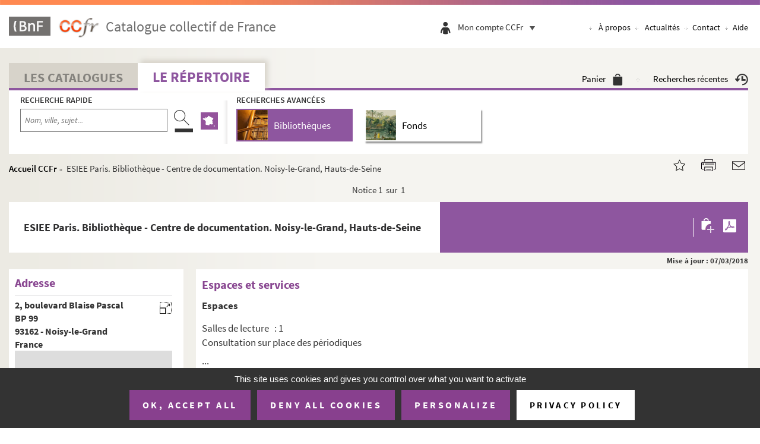

--- FILE ---
content_type: text/html;charset=UTF-8
request_url: https://ccfr.bnf.fr/portailccfr/ark:/16871/00213732
body_size: 13283
content:
<!-- header : jsp/public/header.jsp -->
<!DOCTYPE html>
<html xmlns="http://www.w3.org/1999/xhtml" lang="fr" dir="ltr">
<head>

    <meta http-equiv="X-UA-Compatible" content="IE=edge" />

    <script>
	var title_institution ='ESIEE Paris.  Bibliothèque - Centre de documentation. Noisy-le-Grand, Hauts-de-Seine | Bibliothèques | Catalogue collectif de France (CCFr)'
		window.headPrefix="";
		window.headTitle = title_institution;
</script>


<title>ESIEE Paris.  Bibliothèque - Centre de documentation. Noisy-le-Grand, Hauts-de-Seine | Bibliothèques | Catalogue collectif de France (CCFr)</title>
<link rel="canonical" href="https://ccfr.bnf.fr/portailccfr/ark:/16871/00213732"/>
<meta name="DC.title" lang="fr" content="ESIEE Paris.  Bibliothèque - Centre de documentation. Noisy-le-Grand, Hauts-de-Seine"/>
<meta name="description" content="ESIEE Paris.  Bibliothèque - Centre de documentation. Noisy-le-Grand, Hauts-de-Seine | La bibliothèque d’ESIEE Paris possède un fonds documentaire recouvrant l’ensemble des domaines d’enseignement de l’école 

Thèmes principaux : 
Informatique et télécommunications 
Ingénierie des systèmes
Santé, énergie et environnement
Management de la technologie

Mots-clés : 
Systèmes d’information
Informatique
Génie industriel
Systèmes embarqués
Bio-technologies
Bio-industries
Systèmes électroniques
Télécommunications 
Réseaux
Energies renouvelables 
Eco-innovations
Sciences biologiques et médicales
Gestion d’entreprise 
Management 
Santé"/>
<meta name="DC.description" content="ESIEE Paris.  Bibliothèque - Centre de documentation. Noisy-le-Grand, Hauts-de-Seine | La bibliothèque d’ESIEE Paris possède un fonds documentaire recouvrant l’ensemble des domaines d’enseignement de l’école 

Thèmes principaux : 
Informatique et télécommunications 
Ingénierie des systèmes
Santé, énergie et environnement
Management de la technologie

Mots-clés : 
Systèmes d’information
Informatique
Génie industriel
Systèmes embarqués
Bio-technologies
Bio-industries
Systèmes électroniques
Télécommunications 
Réseaux
Energies renouvelables 
Eco-innovations
Sciences biologiques et médicales
Gestion d’entreprise 
Management 
Santé"/>
<meta name="keywords" content='institution, patrimoine, documentaire, catalogue, collectif, France, ccfr, rnbfd, bnf, bmr, ESIEE Paris.  Bibliothèque - Centre de documentation. Noisy-le-Grand, Hauts-de-Seine'/>
<meta id="myViewport" name="viewport" content="width=device-width, initial-scale=1.0">

    <meta http-equiv="Pragma" content="no-cache" />
<meta http-equiv="Cache-Control" content="no-cache" />
<meta http-equiv="Expires" content="0" />
<base href="https://ccfr.bnf.fr/portailccfr/"/><link rel="stylesheet" href="bootstrap-3.2.0/css/bootstrap.min.css" type="text/css" />
    <link rel="stylesheet" href="https://code.jquery.com/ui/1.11.2/themes/smoothness/jquery-ui.css">
    <style>
        :root {
            --main-bg-color: #00ae8d;
            --main-bt-color: #ffab4c;
            /*     --main-bg-color: #21618c;
                --main-bt-color: #21618c; */
            --main-se-color: #99999a;
        }
    </style>
        <link rel="stylesheet" type="text/css" href="css/public/ccfr/jquery.mCustomScrollbar.css" /><link rel="stylesheet" type="text/css" href="css/jquery-ui-themes-1.11.0/themes/smoothness/jquery-ui.min.css" /><link rel="stylesheet" type="text/css" href="css/jquery/jquery-confirm/jquery-confirm.min.css" /><link rel="stylesheet" type="text/css" href="css/fontawesome/css/font-awesome.min.css" /><link rel="stylesheet" type="text/css" href="css/jquery/daterangepicker/daterangepicker.css" /><link rel="stylesheet" type="text/css" href="css/override.css" /><link rel="stylesheet" type="text/css" href="css/jquery/jquery-confirm/jquery-confirm.min.css" /><link rel="stylesheet" type="text/css" href="css/jquery-ui-themes-1.11.0/themes/smoothness/jquery-ui.min.css" /><link rel="stylesheet" type="text/css" href="css/jquery/jquery-confirm/jquery-confirm.min.css" /><link rel="stylesheet" type="text/css" href="css/fontawesome/css/font-awesome.min.css" /><link rel="stylesheet" type="text/css" href="css/jquery/daterangepicker/daterangepicker.css" /><link rel="stylesheet" type="text/css" href="css/override.css" /><link rel="stylesheet" type="text/css" href="css/override.css" /><link rel="stylesheet" type="text/css" href="css/jquery-ui-themes-1.11.0/themes/smoothness/jquery-ui.min.css" /><link rel="stylesheet" type="text/css" href="css/jquery/jquery-confirm/jquery-confirm.min.css" /><link rel="stylesheet" type="text/css" href="css/fontawesome/css/font-awesome.min.css" /><link rel="stylesheet" type="text/css" href="css/jquery/daterangepicker/daterangepicker.css" /><link rel="stylesheet" type="text/css" href="css/override.css" /><link rel="stylesheet" type="text/css" href="css/public/ccfr/tipso.min.css" /><link rel="stylesheet" type="text/css" href="css/jquery-ui-themes-1.11.0/themes/smoothness/jquery-ui.min.css" /><link rel="stylesheet" type="text/css" href="css/jquery/jquery-confirm/jquery-confirm.min.css" /><link rel="stylesheet" type="text/css" href="css/fontawesome/css/font-awesome.min.css" /><link rel="stylesheet" type="text/css" href="css/jquery/daterangepicker/daterangepicker.css" /><link rel="stylesheet" type="text/css" href="css/override.css" /><link href="css/public/ccfr/style.css" rel="stylesheet" type="text/css"/>
    <link href="css/public/ccfr/header.css" rel="stylesheet" type="text/css"/>
    <link rel="shortcut icon" href="icons/css/public/ccfr/images/favicon.ico" />
    <link href="css/public/ccfr/cookie.css" rel="stylesheet" type="text/css"/>
    <link rel="stylesheet" type="text/css" href="css/vendors/tarteaucitron/tarteaucitron.css" /><link rel="stylesheet" type="text/css" href="css/jquery-ui-themes-1.11.0/themes/smoothness/jquery-ui.min.css" /><link rel="stylesheet" type="text/css" href="css/jquery/jquery-confirm/jquery-confirm.min.css" /><link rel="stylesheet" type="text/css" href="css/fontawesome/css/font-awesome.min.css" /><link rel="stylesheet" type="text/css" href="css/jquery/daterangepicker/daterangepicker.css" /><link rel="stylesheet" type="text/css" href="css/override.css" /><link rel="stylesheet" type="text/css" href="css/cookies/cookies.css" /><link rel="stylesheet" type="text/css" href="css/jquery-ui-themes-1.11.0/themes/smoothness/jquery-ui.min.css" /><link rel="stylesheet" type="text/css" href="css/jquery/jquery-confirm/jquery-confirm.min.css" /><link rel="stylesheet" type="text/css" href="css/fontawesome/css/font-awesome.min.css" /><link rel="stylesheet" type="text/css" href="css/jquery/daterangepicker/daterangepicker.css" /><link rel="stylesheet" type="text/css" href="css/override.css" /><script src="script/messages_fr.js" type="text/javascript"></script>
<script src="script/jquery/jquery-1.10.2.min.js" type="text/javascript"></script>
<script src="script/jquery/jquery-ui-1.11.0.min.js" type="text/javascript"></script>
<script src="script/jquery/jquery-confirm/jquery-confirm.js" type="text/javascript"></script>
<script src="script/jquery/daterangepicker/moment.min.js" type="text/javascript"></script>
<script src="script/jquery/daterangepicker/daterangepicker.js" type="text/javascript"></script>
<script src="script/base.js" type="text/javascript"></script>
<script src="script/FloraUtils.js" type="text/javascript"></script>
<script src="script/system.js" type="text/javascript"></script>
<script src="script/form.js" type="text/javascript"></script>
<script src="script/input.js" type="text/javascript"></script>
<script src="script/ctrl.js" type="text/javascript"></script>
<script src="script/tools.js" type="text/javascript"></script>
<script src="script/xml.js" type="text/javascript"></script>
<script src="script/inputwidget.js" type="text/javascript"></script>
<script src="script/MessageBox.js" type="text/javascript"></script>
<script src="script/DatePicker.js" type="text/javascript"></script>
<script type="text/javascript">var sysIsUTF8 = true;</script>
<script src="script/public/public.js" type="text/javascript"></script>
<script src="script/search_cache.js" type="text/javascript"></script>
<script src="https://code.jquery.com/ui/1.11.2/jquery-ui.js"></script>
    <script src="script/public/ccfr/bootstrap.min.js" type="text/javascript"></script>
<script src="script/public/ccfr/jquery.placeholder.min.js" type="text/javascript"></script>
<script src="script/public/ccfr/tipso.min.js" type="text/javascript"></script>
<script src="script/public/ccfr/jquery.mCustomScrollbar.concat.min.js" type="text/javascript"></script>
<script src="script/public/ccfr/jquery.dotdotdot.min.js" type="text/javascript"></script>
<script src="script/public/ccfr/script.js" type="text/javascript"></script>
<script src="script/public/ccfr/init.js" type="text/javascript"></script>
<script src="script/public/ccfr/checkAll.js" type="text/javascript"></script>
<script src="script/public/ccfr/resize.js" type="text/javascript"></script>
<script src="script/vendors/tarteaucitron/tarteaucitron.js" type="text/javascript"></script>
<script src="script/cookies/CookiesManager.js" type="text/javascript"></script>
<!--[if IE 9]>
        <script src="script/public/ccfr/placeholders.min.js" type="text/javascript"></script>
<![endif]-->

    <script type="text/javascript">


        // Avoid Jquery conflicts
        var $jq = jQuery;
        var currentURI = window.location.href;
        window.indisponible = '';
        function sysGetAppRoot()
        {
            return "https://ccfr.bnf.fr/portailccfr";
        }
        function sysGetExtAppRoot()
        {
            return "";
        }
        function getRecordId()
        {
            return "rnbcd:INSTITUTION:13732";
        }
        var sysIsUTF8 = true;
        $(document).ready(function(){
            $("#frmLogin").submit(function(){
                var success = true;
                var code = $("#frmLogin input[name='code']").val();
                var password = $("#frmLogin input[name='password']").val();
                if(code.trim() === "") {
                    $("#frmLogin input[name='code']").addClass("form-input-error");
                    success = false;
                }
                if(password.trim() === "") {
                    $("#frmLogin input[name='password']").addClass("form-input-error");
                    success = false;
                }
                return success;
            });
            $("#frmLogin input[name='code'], #frmLogin input[name='password']").keyup(function(){
                if($(this).hasClass("form-input-error")) {
                    if($(this).val().trim() != "") {
                        $(this).removeClass("form-input-error");
                    }
                }
            });
            $("#frmLogin input").bind('keypress', function(e){
                var code = e.keyCode || e.which;
                if(code == 13) { //Enter keycode
                    $("#frmLogin").submit();
                }
            });
            $("#display-name-loggin, .espace-perso .espace").click(function(){
                $(".user-menubar-content").toggle();
                if ( $(".user-menubar-content").is(':visible') ) {
                    $("#open-user-menubar").hide();
                    $("#close-user-menubar").show();
                    $("#display-name-loggin").attr("aria-expanded","true");
                } else {
                    $("#open-user-menubar").show();
                    $("#close-user-menubar").hide();
                    $("#display-name-loggin").attr("aria-expanded","false");
                }
            });
        });

        CookiesManager.init({
            privacyUrl: "jsp/public/index.jsp?action=public_a_propos&subMenuId=cookieDoc",
            orientation: "bottom",
            manageCookie: true,
            managePosition: 'BottomLeft',
            services: {
                xiti: {
                    xtsite: '18798',
                    xtn2:'34'
                }
            }
        });
    </script>
</head>
    <body>

<!-- Cookies bandeau -->
<header id="header" role="banner" class="header">
    <img src="icons/css/public/ccfr/images/border_header.jpg" alt="" class="borderHeader"/>
    <div class="menu-tetiere">
        <div class="container">
            <div class="row">
                <div class="logo">
                    <div class="logo-navigation">
                        <a href="http://www.bnf.fr">
                            <img alt='BNF' class="bnf_logo_header" src="icons/css/public/ccfr/images/logo_header_1.png" />
                        </a>
                        <a href="https://ccfr.bnf.fr/portailccfr/jsp/public/index.jsp" class="logo_ccfr">
                            <img alt="CCFr (Aller à l'accueil)" class="ccfr_logo_header"  src="icons/css/public/ccfr/images/logo_ccfr.png" />
                        </a>
                    </div>

                    <span>
                           Catalogue collectif de France</span>
                    </div>

                <div style="float: right;clear: right;">
                    <div class="connexion">
                        <ul class="list" style="padding-inline-start: 0px;">
                            <li class="personal-account"><a href="https://ccfr.bnf.fr/portailccfr/jsp/public/index.jsp?action=public_historique" >
                                    <img class="icon_recherches" src="icons/css/public/ccfr/images/icon_recherches.png" alt="recherche"/>
                                </a>
                            </li>
                            <li class="personal-account"><a href="jsp/public/index.jsp?action=public_basket">
                                <img class="icon_panier" src="icons/css/public/ccfr/images/icon_panier.png" alt="panier" />
                            </a>
                            </li>
                            <li>
                                <div class="espace-perso">
                                    <img class="espace" src="icons/css/public/ccfr/images/icon_espace.png" alt="espace personnel" />
                                    <!--                             <img class="separateur" src="icons/css/public/ccfr/images/separateur.png" alt=""> -->
                                    <div class="text" title="Mon compte CCFr" >
                                        <button id="display-name-loggin" class="noselect button-like-link" aria-expanded="false">
                                            Mon compte CCFr<div class="btn-toggle-menubar">
                                                <img id="open-user-menubar" src="icons/css/public/ccfr/images/icon_chevron.png" alt="">
                                                <img id="close-user-menubar" src="icons/css/public/ccfr/images/icon-close-menu.png" alt="">
                                            </div>
                                        </button>
                                    </div>
                                    <form method="post" action="servlet/LoginServlet" target="_parent" name="frmLogin" id="frmLogin">
                                        <!-- Input hidden -->
                                        <input type="hidden" name="success" value="jsp/public/index.jsp" />
                                        <input type="hidden" name="failure" value="jsp/public/index.jsp?action=jsp/public/error/error_login.jsp" />
                                        <input name="record" value="" type="hidden">
                                        <input name="docflowFilePath" value="" type="hidden">
                                        <input name="docflowRecordId" value="" type="hidden">
                                        <input name="userRep" value="" type="hidden">
                                        <input name="version" value="1" type="hidden">
                                        <input name="borrower" value="Professionnel" type="hidden">
        
                                        <div class="user-menu" id="display-user-menu">
                                            <!-- User is not logged -->
                                            <div class="user-menubar-content" style="left: -35px;">
                                                <div style="position: relative;">
                                                    <label for="code-login">Code</label>
                                                    <input id="code-login" class="search-element clearable" type="text" autocomplete="username" placeholder="Code" name="code">
                                                    <label for="code-pwd">Mot de passe</label>
                                                    <input id="code-pwd" class="search-element clearable" type="password" autocomplete="current-password" placeholder="Mot de passe" name="password">
                                                    <div class="user-menu-bottom">
                                                        <a class="user-btn-connexion" onclick="$('#frmLogin').submit()">
                                                            Se connecter
                                                        </a>
                                                        <a class="user-mdp-oublie" href="https://ccfr.bnf.fr/portailccfr/jsp/public/index.jsp?action=public_get_my_password">
                                                            Mot de passe oublié ?
                                                        </a>
                                                        <a class="user-creer-compte" href="https://ccfr.bnf.fr/portailccfr/jsp/public/index.jsp?action=public_create_user_account">
                                                            Créer un compte
                                                        </a>
                                                    </div>
                                                </div>
                                            </div>
                                            </div>
                                    </form>
        
                                    <div class="espace-perso-layer">
                                        <a>Mon compte CCFr</a>
                                    </div>
                                </div>
                            </li>
                        </ul>
                    </div>
                    <nav class="nav-acces hidden-nav visible-liste" aria-label="Navigation principale">
                        <ul class="list">
                            <li>
                                <a class="mAPropos" href="https://ccfr.bnf.fr/portailccfr/jsp/public/index.jsp?action=public_a_propos"
                                   title="Connaître le CCFR"
                                >
                                    À propos</a>
                            </li>
                            <li>
                                <a class="mActualites" href="https://ccfr.bnf.fr/portailccfr/jsp/public/index.jsp?action=public_actualites"
                                   title="Actualités du CCFR"
                                >Actualités</a>
                            </li>
                            <li><a class="mContact" href="https://ccfr.bnf.fr/portailccfr/jsp/public/index.jsp?action=public_contact"
                                   title="Contacter l'équipe du CCFR"
                            >Contact</a></li>
                            <li><a class="mAide" href="https://ccfr.bnf.fr/portailccfr/jsp/public/index.jsp?action=public_aide" title="Aide en ligne du CCFR"
                            >Aide</a></li>
                        </ul>
                    </nav>
                    <nav class="nav-acces visible-nav" style="position: relative" aria-label="Navigation principale">
                        <button class="button-like-link" aria-expanded="false">
                            <img id="open-menu-header" src="icons/css/public/ccfr/images/icon_menu_mobile.png" alt="menu" style="display: inline;" >
                            <img id="close-menu-header" style="display: none;" src="icons/css/public/ccfr/images/icon_close_menu_mobile.png" alt="menu" >
                        </button>
                        <ul id="menu-header">
                            <li><a class="mAPropos"  href="https://ccfr.bnf.fr/portailccfr/jsp/public/index.jsp?action=public_a_propos" >À propos</a></li>
                            <li><a class="mActualites" href="https://ccfr.bnf.fr/portailccfr/jsp/public/index.jsp?action=public_actualites" >Actualités</a></li>
                            <li><a class="mContact" href="https://ccfr.bnf.fr/portailccfr/jsp/public/index.jsp?action=public_contact" >Contact</a></li>
                            <li><a class="mAide">Aide</a></li>
                        </ul>
                    </nav>
                </div>
            </div>
        </div>
    </div>
</header>
<!-- fin header : jsp/public/header.jsp -->
             
             
             
             <script>
       window._favoriteRecordId='rnbcd:INSTITUTION:13732';
    </script>
	<!-- template jsp/tools/autocomplete.jspf -->

<style>
.ui-autocomplete {
   max-height: 150px;
   overflow-y: auto;
   /* prevent horizontal scrollbar */
   overflow-x: hidden;
}
/* IE 6 doesn't support max-height
* we use height instead, but this forces the menu to always be this tall
*/
* html .ui-autocomplete {
   height: 150px;
}
</style>

<script>
	var AUTOCOMPLETE_DEBUG       = ("false" == "true");
	var AUTOCOMPLETE_DELAY       =   750;
	var AUTOCOMPLETE_MAX_MATCHES =   30;
	var AUTOCOMPLETE_MIN_LENGTH  =   2;
	   
	if ( !inputCtrlValMini(AUTOCOMPLETE_DELAY, false, 750, "")) {
	   AUTOCOMPLETE_DELAY = 750;
	}
	   
	if ( !inputCtrlValMini(AUTOCOMPLETE_MAX_MATCHES, false, 5, "")) {
	   AUTOCOMPLETE_MAX_MATCHES = 5;
	}
	
	if ( !inputCtrlValMini(AUTOCOMPLETE_MIN_LENGTH, false, 2, "")) {
	   AUTOCOMPLETE_MIN_LENGTH = 2;
	}
</script>

<script src="script/autocomplete/autocomplete.js" type="text/javascript"></script>
<!-- /template jsp/tools/autocomplete.jspf -->
<form name='sysActionForm' method='post' action='tobedefined' style='display:none'>
<input type="hidden" name="sysActionFormHidden"/>
</form>
<div id='sysModalPopup' class='sysModalPopup'>
</div>
<link href="css/public/ccfr/style.css" rel="stylesheet" type="text/css"/>
<link href="css/public/ccfr/page.css" rel="stylesheet" type="text/css"/>
<script>
    function addParamCarto() {
        var carto = $("<input>").attr("type", "hidden").attr("name", "carto").val("true");
        $("#RNBCD_GLOBALE").append($(carto));
    }
</script>

<div class="entete-onglet">
    <div id="content" class="container">
        <div class="row">
            <div class="col-md-12">
                <div class="navigation">
                    <div class="onglet-nonActive"><a
                            href="https://ccfr.bnf.fr/portailccfr/jsp/public/index.jsp?action=public_formsearch_catalogue">Les
                        catalogues</a></div>
                    <div class="onglet-active repertoire"><a
                            href="https://ccfr.bnf.fr/portailccfr/jsp/public/index.jsp?action=public_formsearch_repertoire">Le
                        Répertoire</a></div>
                    <div class="personal-account">
                        <a href="jsp/public/index.jsp?action=public_basket"
                           title="Voir le panier">Panier<img
                                src="icons/css/public/ccfr/images/icon_panier.png" alt="Voir le panier"/></a>
                        <img class="separateur" src="icons/css/public/ccfr/images/separateur.png" alt=""/>
                        <a href="https://ccfr.bnf.fr/portailccfr/jsp/public/index.jsp?action=public_historique"
                           title="Recherches récentes"
                           alt="Recherches récentes">Recherches récentes<img
                                src="icons/css/public/ccfr/images/icon_recherches.png" alt="Recherches récentes"/></a>
                    </div>
                </div>
                <br class="quitter"/>
            </div>
        </div>
    </div>
</div>
<div class="entete-search">
    <div id="content" class="container">
        <div class="row">
            <div class="col-md-12">
                <div class="zone-recherche recherche-repertoire">
                    <div class="recherche-rapide">
                        <div class="titre">
                            <h2>Recherche rapide </h2>
                        </div>
                        <form name="RNBCD_GLOBALE" class="search-form" border="0" id="RNBCD_GLOBALE" method="post" role="search" action="servlet/ActionFlowManager?confirm=action_confirm&amp;forward=action_forward&amp;action=public_search_top" onsubmit="return RNBCD_GLOBALE_onSubmit(this)"><label style="display: none" for="CRIT1">recherche</label>
                            <input class="search-element not-reset-input clearable" placeholder="Nom, ville, sujet..."
                                   type="text" name="CRIT1" id="CRIT1" notCached="true"
                                   aria-label="Recherche par nom, ville, sujet..."/>
                            <a class="search-btn-element"
                               onclick="searchFormGlobal();javascript:document.getElementById('RNBCD_GLOBALE').submit();return false;">
                                <img src="icons/css/public/ccfr/images/icon_recherche.png" alt="Rechercher"/>
                            </a>

                            <a class="francemap-element-mb"
                                href="https://ccfr.bnf.fr/portailccfr/jsp/public/index.jsp?action=public_search_result_cartography">
                                <img src="icons/css/public/ccfr/images/icon_map.png" title="Recherche cartographique" />
                            </a>

                            <input type='hidden' name='faceted' value='false' notCached="true"/>
                            <input type='hidden' name='menubar' value='public_menubar_repertoire'/>
                            <input type='hidden' name='menu_view' value='public_menu_view'/>
                            <input type='hidden' name='query' value='RNBCD_GLOBALE' />
<input type='hidden' name='source' value='all_rnbcd' />

<input type='hidden' name='sysFormTagHidden' /><input type='hidden' name='ActionManagerInit' value='true' /></form>
<script type="text/javascript">//<![CDATA[ 

function RNBCD_GLOBALE_onSubmit(frm){
sysStoreFormValues('win_system', frm.name, frm.name);

return true;}

$(document).ready(function() {

sysRestoreFormValues('win_system', 'RNBCD_GLOBALE', 'RNBCD_GLOBALE');

});//]]></script>
</div>
                    <div class="recherche-ciblee">
                        <div class="titre">
                            <h2>Recherches avancées</h2>
                        </div>
                        <div class="recherche-ciblee__options">
                            <div onclick="document.location.href='jsp/public/index.jsp?action=public_formsearch_institution'"
                                 class="bloc-figure theme-repertoire menu-institution active">
                                <div class="theme-figure" onclick="document.location.href='jsp/public/index.jsp?action=public_formsearch_institution'">
	<a href="https://ccfr.bnf.fr/portailccfr/jsp/public/index.jsp?action=public_formsearch_institution" >
		<figure>
			<img src="icons/css/public/ccfr/images/figure_5.png" alt="Recherche avancée de Bibliothèques" />
		</figure>
	</a>
	<div class="separator"></div>
	<h3>Bibliothèques</h3>
</div>
</div>
                            <div onclick="document.location.href='jsp/public/index.jsp?action=public_formsearch_fonds'"
                                 class="bloc-figure cible-repertoire">
                                <div class="theme-figure" onclick="document.location.href='jsp/public/index.jsp?action=public_formsearch_fonds'">
	<a href="https://ccfr.bnf.fr/portailccfr/jsp/public/index.jsp?action=public_formsearch_fonds" >
		<figure>
			<img src="icons/css/public/ccfr/images/figure_6.png" alt="Recherche avancÃ©e de Fonds"/>
		</figure>
	</a>
	<div class="separator"></div>
	<h3>Fonds</h3>
</div>
</div>
                        </div>
                    </div>
                </div>
            </div>
        </div>
    </div>
</div>


<link href="css/public/ccfr/style2.css" rel="stylesheet" type="text/css"/>
<link href="css/public/ccfr/page2.css" rel="stylesheet" type="text/css"/>
<style>
#descrip-top .title {
    color: #fd7438;
    text-align: right;
    padding-bottom: 1%;
}
</style>
   <script>
       // Pour gestion de l'affichage de la div des localisations
       var HAS_CLUSTER = true;
      
   </script>
<main role="main" id="main">
<script>
	// For title head
	if("INSTITUTION" == "RSS_NEWS") {
		window.headTitle = 'Actualités';
		window.AppContexte = "/portailccfr";
	} else {
		window.sourceCouranteBase = "rnbcd";
		window.sourceCourante = "Bibliothèques";
		window.tableCourante = "INSTITUTION";
	}
</script>

<!-- info de débuggage 
source courante :  rnbcd
table courante :   INSTITUTION
notice courante :  rnbcd:INSTITUTION:13732
vue sélectionnée : /jsp/public/view/repertoire/public_view_institution.jsp
-->

<script src="script/map.js" type="text/javascript"></script>
<link rel="stylesheet" type="text/css" href="css/public/ccfr/map.css" />

<script src="script/lib/leaflet/leaflet.js" type="text/javascript"></script>
<link rel="stylesheet" href="script/lib/leaflet/leaflet.css" />
<div id='map-overlay' style="display: none"></div>
<div id='map-modal' style="display: none">
    <div id='map-modal-content' style="margin : 5px;"></div>
    <span title="Réduire la carte"><a href='#' id='map-modal-close'>&nbsp;</a></span>
</div>

<div>
        <div id="content" class="container">
            <!---->

<div class="row">
	<div class="col-md-12">
		<div class="detail">
			<div class="ariane">
			   <h6><a href="https://ccfr.bnf.fr/portailccfr/jsp/public/index.jsp">Accueil CCFr</a>&nbsp; > <span id="exForm"> &nbsp;</span>
			   <span id="cur_node" style="word-break:break-all;"><span style="display:none">INSTITUTION</span>
		ESIEE Paris.  Bibliothèque - Centre de documentation. Noisy-le-Grand, Hauts-de-Seine</span></h6>
			 </div>
			 <div class="partage">
	<a id="favorite" href="#picto-star" rel="sidebar"><img src="icons/css/public/ccfr/images/icon-star.png" alt="Ajouter aux favoris"></a>
	<a id="picto-print" class="print_partage" href="" onclick="javascript:printAction();return false;"><img src="icons/css/public/ccfr/images/icon-print.png"  alt="Imprimer cette page (nouvelle fenêtre)" ></a>
	<a id="picto-mail" class="email_partage" href="#picto-mail" onclick="javascript:emailAction();return false;"><img src="icons/css/public/ccfr/images/icon-mail.png" alt="Partager par mail (nouvelle fenêtre)" ></a>
</div>
<script>
function _localHref() {
   if(window._favoriteRecordId != null && window._favoriteRecordId != "")
      return getLocalRef(_favoriteRecordId);
   return location.href;
}
function getLocalRef() {
   var appName=location.pathname.split('/')[1];
   var urlStart = location.href.split(appName)[0];
   return urlStart+appName+"/jsp/index_view_direct_anonymous.jsp?record="+window._favoriteRecordId;
}

$("#favorite").attr("href",_localHref());
$("#favorite").attr("title",window.document.title);
$("#favorite").click(function() {
	if ( navigator.appName == 'Microsoft Internet Explorer' || navigator.userAgent.indexOf("Trident")>0) { 
		window.external.AddFavorite(_localHref(), window.document.title);
		return false;
	}
	// Firefox
	else if(window.sidebar) {
		//nothings to do
		window.sidebar.addPanel(document.title, _localHref(), "");
	}
	// Autres cas
	else {
		alert("Ajouter aux signets de votre navigateur l'adresse suivante :\n" + _localHref());
		return false;
	}
});



function emailAction(){
   if($("#frmMailRecord").size() > 0) {
      $("#frmMailRecord").submit();
   } else {
      window.location.href="mailto:?subject="+document.title+"&body="+escape( _localHref());
   }
}

function printAction() {
   if($("#frmPrintRecord").size() > 0) {
      $("#frmPrintRecord").submit();
   } else {
      window.print();
   }
}
</script><form  id="frmPrintRecord" target="_blank"   style="display:none;" action='jsp/tools/print/print_record_with_template.jsp' name="frmPrintRecord" method="post" border="0">
       <input name="record" type="hidden" border="0" value="rnbcd:INSTITUTION:13732" /><input value="rnbcd_inst_complete_pub" 
                type="hidden" border="0" 
                name="INSTITUTIONprintViewAction"  
                id="INSTITUTIONprintViewAction"/>
        <input name="viewChoiceId" type="hidden" border="0" value="INSTITUTIONprintViewAction" /></form>
<form  id="frmMailRecord" name="frmMailRecord" target="_blank" style="display:none;" action='jsp/tools/mail/mail_record_with_template.jsp'  method="post" border="0">      
         <input name="record" type="hidden" border="0" value="rnbcd:INSTITUTION:13732" /><input name="recordId" type="hidden" border="0" value="rnbcd:INSTITUTION:13732" /><input value="rnbcd_inst_complete_pub_mail" 
                type="hidden" border="0" 
                name="INSTITUTIONmailViewAction"  
                id="INSTITUTIONmailViewAction"/>
        <input name="viewChoiceId" type="hidden" border="0" value="INSTITUTIONmailViewAction" /></form>
   <br class="quitter"/>
		</div>
		<div class="content-page content-liste">
		    <div class="row menu-navbar-notice">
					<div class="col-xs-2 text-left">
				  		</div>
				  <div class="col-xs-8 text-center">
				  	<div class="nbr-notice">
						<span>Notice </span>
						<form name="show_notice_rank" border="0" method="post" style="display:inline" action="servlet/ViewManager?&amp;source=null&amp;action=public_direct_view&amp;query=null" onsubmit="return show_notice_rank_onSubmit(this)">1&nbsp;
								sur 
								&nbsp;1<input type="hidden" name="menu"      value="public_menu_view" />
							<input type="hidden" name="getCache"  value="rnbcd.INSTITUTION" />
							<input type="hidden" name="fromList"  value="" />
							<input type="hidden" name="assist"    value="" />
							<input type="hidden" name="source"    value="null" />
							<input type="hidden" name="table"     value="" />
							<input type="hidden" name="fieldName" value="" />
							<input type="hidden" name="fieldId"   value="" />
				      
							<script>
								function showNoticeRankFormSubmit(){
									var formShowNoticeRank = document.forms["show_notice_rank"];
									formShowNoticeRank.submit();
								}
							</script>
						
<input type='hidden' name='sysFormTagHidden' /></form>
<script type="text/javascript">//<![CDATA[ 

function show_notice_rank_onSubmit(frm){

return true;}
//]]></script>
</div>
				</div>
				<div class="col-xs-2 text-right">
					<script>
						$(document).ready(function(){
							var fctClickS = $(".suivant").find("a").attr("onclick");
							$(".suivant").attr("onclick", fctClickS);
							$(".suivant").find("a").attr("onclick", "");
							
							var fctClickP = $(".precedent").find("a").attr("onclick");
							$(".precedent").attr("onclick", fctClickP);
							$(".precedent").find("a").attr("onclick", "");
						});
					</script>
				</div>		
			</div>
			</div>
	</div>
</div>
<!-- Row header -->
            <div class="row" id="notice-rep-header">
            
                <!-- Left header -->
                <div class="col-md-7 col-xs-5" style="background: white;" id="notice-rep-header-titre">
                    <div class="left-side-notice notice-insti">
                        <div class="titre-notice-institution">
                            <h1><span itemprop="name">ESIEE Paris.  Bibliothèque - Centre de documentation. Noisy-le-Grand, Hauts-de-Seine</span></h1>
                            </div>
                        </div>
                </div>
                
                <!-- Right header -->
                <div class="col-md-5 col-xs-7 center-flex" style="background: #8e569f;" id="notice-rep-header-func">
                    <div class="right-side-notice height-clear">
                        <form id="search-instit" style="display: none;" method="post"
                            action="servlet/ActionFlowManager?confirm=action_confirm&forward=action_forward&action=public_search_federated">
                            <input type="hidden" name="INSTITUTION_RCR" value="930515401" />
                            <input type="hidden" name="sourceSelection" value="eadcgm">
                            <input type="hidden" name="source" value="allead" />
                            <input name="faceted" value="false" type="hidden" />
                            <input name="menubar" value="public_menubar_manuscrits" type="hidden" />
                            <input name="menu_view" value="public_menu_view" type="hidden" />
                            <input name="sortCol" value="0:asc,1:asc" type="hidden" />
                            <input name="sortWay" value="asc" type="hidden" />
                            <input name="async" value="false" type="hidden" />
                            <input name="query" value="CCFR_INSTITUTIONS_ALL" type="hidden" />
                            <input name="sysFormTagHidden" value="" type="hidden" />
                            <input name="ActionManagerInit" value="true" type="hidden" />
                        </form>
                        <div style="display: flex;flex-grow: 2;justify-content: flex-start;">
                                <div>
                                    <span class="bounce-button"></span>
                                </div><a class="bounce-button padded" style="visibility: hidden;"></a></div>
                            <div class="option-notice" style="padding-bottom: 0">
                                <img class="separator-basepatrimoine"
                                     src="icons/css/public/ccfr/images/separateur_white.png" alt="">
                                <a id="basketAddBtn_STANDARD center-flex"
                                    onClick="javascript:frmActionExecuteOnly(&#x27;&#x27;,&#x27;/portailccfr/servlet/ActionFlowManager?confirm=action_confirm&amp;forward=action_forward&#x27;,&#x27;actionName&#x27;,&#x27;basket_add&#x27;,&#x27;record&#x27;,&#x27;rnbcd:INSTITUTION:13732&#x27;,&#x27;basketCategory&#x27;,&#x27;STANDARD&#x27;,&#x27;&#x27;,&#x27;&#x27;,&#x27;&#x27;,&#x27;&#x27;,&#x27;&#x27;,&#x27;&#x27;,&#x27;&#x27;,&#x27;&#x27;,&#x27;&#x27;,&#x27;&#x27;,&#x27;&#x27;,&#x27;&#x27;,&#x27;&#x27;,&#x27;&#x27;,&#x27;&#x27;,&#x27;&#x27;,&#x27;&#x27;,&#x27;&#x27;);return false;"
                                    title="Ajouter au panier" href="javascript:;"><img
                                        src="icons/css/public/ccfr/images/icon_ajout.png" alt="Ajouter au panier"
                                        style="margin: auto 6px auto 6px;"/></a>
                                <a border="0" target="_blank" onmouseout="sysImageMouseOut(&#x27;imgButtonTag_1748&#x27;,&#x27;icons/css/public/ccfr/images/icon_pdf.png&#x27;)" onmouseover="sysImageMouseOver(&#x27;imgButtonTag_1748&#x27;,&#x27;icons/css/public/ccfr/images/icon_pdf.png&#x27;)" onblur="sysImageMouseOut(&#x27;imgButtonTag_1748&#x27;,&#x27;icons/css/public/ccfr/images/icon_pdf.png&#x27;)" onfocus="sysImageMouseOver(&#x27;imgButtonTag_1748&#x27;,&#x27;icons/css/public/ccfr/images/icon_pdf.png&#x27;)" title="Obtenir extraction PDF" href="servlet/ViewManager?menu=menu_report_format&amp;templateName=INSTITUTION_FONDS_2_PDF&amp;menu=menu_report_format&amp;record=rnbcd%3AINSTITUTION%3A13732"><img  name="imgButtonTag_1748" border="0" src="icons/css/public/ccfr/images/icon_pdf.png" alt="Obtenir extraction PDF" title="Obtenir extraction PDF" /></a></div>
                        </div>
                </div>
            </div>
            <!-- /fin row header -->
            
            <div class="row">
                    <div class="col-md-12">
                        <div class="date-modifcation">Mise à jour : 07/03/2018</div>
                    </div>
                </div>
            </div>
    </div>
    
    <div class="container" itemscope itemtype="http://schema.org/Organization">
        <span itemprop="name" style="display: none">ESIEE Paris.  Bibliothèque - Centre de documentation. Noisy-le-Grand, Hauts-de-Seine</span>
        <div class="row">
            <div class="col-md-3 col-sm-4 col-gauche-institution">
                <div class="rappel-menu" id="rappel-menu">
                    <div class="rappel content-repertoire rappel-show">
                        <div class="rappel-menu-title">
                            <span class="icon_enlarge"><h2>Adresse</h2></span>
                            <button class="button_enlarge_delarge">
                                <img id="leafletMapEnlarge" class="icon_enlarge off" 
                                    style="float: right; margin-top: 10px; display: none"
                                    src="icons/css/public/ccfr/images/icon_enlarge.png" 
                                    alt="Agrandir la carte" />
                            </button>
                        </div>
                        
                        <div class="nb-resultat adresse" id="addr_display">
                            <div itemscope itemprop="address" itemtype="http://schema.org/PostalAddress">
                                    <!-- EVERTEAM correction FT BNF 813 -->
                                                <!-- EVERTEAM correction FT BNF 813 -->
                                                <span itemprop="streetAddress">2, boulevard Blaise Pascal</span>
                                                <span itemprop="streetAddress">BP&nbsp;99</span>
                                                <span itemprop="addressLocality">93162 - Noisy-le-Grand</span>
                                                <span itemprop="addressCountry">France</span>
                                                <div itemscope itemprop="areaServed" itemtype="http://schema.org/AdministrativeArea" class="hidden">
                                        <div itemprop="geo" itemscope itemtype="http://schema.org/GeoCoordinates" class="hidden">
                                                
                                                <span itemprop="latitude">48.8380636</span>
                                                <span itemprop="longitude">2.5824236</span> 
                                         </div> 
                                        </div>
                                    </div>
                            </div>
                        
                        <div id="map" style="width: 100%; height: 200px;"></div>
                            <script type="text/javascript">
                                var leafletMapLatitude = 48.8380636;
                               
                                var leafletMapLongitude = 2.5824236;
                                displayMap("map", leafletMapLatitude, leafletMapLongitude, null, $("#addr_display").html());
                                $("#leafletMapEnlarge").show();
                                </script>
                        </div>
                    
                    <div class="rappel content-repertoire rappel-show">
                        <h2>Contact</h2>
                        <div class="nb-resultat adresse">
                            <span itemprop="telephone">Tél : 01 45 92 65 00</span>
                                <span itemprop="faxNumber">Fax : 01 45 92 66 99</span>
                            <span itemprop="email">Mél : contact@esiee.fr</span>
                            </div>
                        <div class="web-site">
                            <div class="link">
                                    <a href="http://www.esiee.fr" target="_blank">Site internet</a>
                                </div>
                            </div>
                    </div>
                    
                    <div class="rappel content-repertoire rappel-show">
                        <h2>Permalien</h2>
                        <div class="nb-resultat">
                            <div class="url">
                                <!-- Affichage de l'ark que la source soit rnbcd ou rnbcd2 : ne pas parnede le recordId standard--> 
                                https://ccfr.bnf.fr/portailccfr/ark:/16871/00213732</div>
                        </div>
                    </div>
                    
                   <div class="rappel content-repertoire rappel-show">
                            <h2>RCR</h2>
                            <div class="nb-resultat">
                                <span class="nombre" itemprop="legalName">930515401</span>
                            </div>
                        </div>
                    <div class="rappel image-search rappel-show">
                        <figure>
                            <!-- debut jsp/public/view/inc/get_only_PHOTO.jsp -->
<!-- fin jsp/public/view/inc/get_only_PHOTO.jsp -->
</figure>
                    </div>
                </div>
            </div>
            
            <div id="c-content" class="col-md-9 zone">
                <div class="extrait-recherche content-repertoire top extrait-content">
                        <div class="description-content">
                            <h2>Espaces et services</h2>
                            <div class="services">
                            <h3>Espaces</h3>
                                <div class='description-service' itemscope itemprop="location" 
                                        itemtype="http://schema.org/Place">
                                        <span itemprop="name">Salles de lecture</span>&nbsp;
                                       
                                         &nbsp;:&nbsp;<span itemprop="description">1</span>
                                            <br />
                                        <span itemprop="description">Consultation sur place des périodiques</span>
                                        </div>
                                <div class='description-service' itemscope itemprop="location" 
                                        itemtype="http://schema.org/Place">
                                        <span itemprop="name">Salles de travail en groupe</span>&nbsp;
                                       
                                         &nbsp;:&nbsp;<span itemprop="description">1</span>
                                            <br />
                                        <span itemprop="description">Travail individuel ou en groupe</span>
                                        </div>
                                <div class='description-service' itemscope itemprop="location" 
                                        itemtype="http://schema.org/Place">
                                        <span itemprop="name">Espace multimedia</span>&nbsp;
                                       
                                         &nbsp;:&nbsp;<span itemprop="description">1</span>
                                            <br />
                                        <span itemprop="description">Accès internet</span>
                                        </div>
                                </div>
                    <div class="services" itemscope itemprop="hasPOS" itemtype="http://schema.org/Place">
                            <h3>
                                    <span itemprop="name">Renseignements bibliographiques</span>
                                </h3>
                            <div class='description-service'>
                                    <span>Adresse: </span> <span class="link"><a href="http://www.esiee.fr/Ressources/Bibliotheque/contacts_bibliotheque.php" target="_blank" 
                                                                                itemprop="url">http://www.esiee.fr/Ressources/Bibliotheque/contacts_bibliotheque.php</a></span>
                                </div>
                            <div class='description-service' itemprop="description">Par courrier électronique</div>
                            <div class='description-service' itemprop="description">Service réservé au public ESIEE Paris</div>
                            </div>
                    <div class="services" itemscope itemprop="hasPOS" itemtype="http://schema.org/Place">
                            <h3>
                                    <span itemprop="name">Catalogue en ligne</span>
                                </h3>
                            </div>
                    <div class="services" itemscope itemprop="hasPOS" itemtype="http://schema.org/Place">
                            <h3>
                                    <span itemprop="name">Accès bases de données externes</span>
                                </h3>
                            <div class='description-service' itemprop="description">Réservé aux étudiants, doctorants, mastères, enseignants ESIEE Paris
Sur place et / ou Accès distant</div>
                            </div>
                    <div class="services" itemscope itemprop="hasPOS" itemtype="http://schema.org/Place">
                            <h3>
                                    <span itemprop="name">Prêt à domicile</span>
                                </h3>
                            <div class='description-service' itemprop="description">Réservé aux personnes des établissements membres de l’Université Paris-Est</div>
                            </div>
                    <div class="services" itemscope itemprop="hasPOS" itemtype="http://schema.org/Place">
                            <h3>
                                    <span itemprop="name">Bibliothèque numérique</span>
                                </h3>
                            <div class='description-service' itemprop="description">Service réservé au public ESIEE Paris 
Sur place et / ou Accès distant
Note sur le service : plateforme de livres électroniques spécialisés dans les sciences de l’ingénieur</div>
                            </div></div>
                        <!--Bouton Plus-->
                        <div class="bouton-deplie" style="width: 100%; height: 20px;">
                            <div style="width: 100px; float: right;">
                                <!--Bouton Plus-->
                                <button title="Plus d'espaces et services" class="link-plus">Plus</button> 
                                <button title="Moins d'espaces et services" class="link-moins" style="display: none">Moins</button>
                            </div>
                        </div>
                    </div>
                <div class="extrait-recherche content-repertoire top extrait-content">
                        <div class="description-content">
                            <h2>Collections et catalogues</h2>
                            <div class="services">
                            <h3>Description générale des collections</h3>
                            <div class='description-service' itemprop="description">
                                La bibliothèque d’ESIEE Paris possède un fonds documentaire recouvrant l’ensemble des domaines d’enseignement de l’école <br /><br />Thèmes principaux : <br />Informatique et télécommunications <br />Ingénierie des systèmes<br />Santé, énergie et environnement<br />Management de la technologie<br /><br />Mots-clés : <br />Systèmes d’information<br />Informatique<br />Génie industriel<br />Systèmes embarqués<br />Bio-technologies<br />Bio-industries<br />Systèmes électroniques<br />Télécommunications <br />Réseaux<br />Energies renouvelables <br />Eco-innovations<br />Sciences biologiques et médicales<br />Gestion d’entreprise <br />Management <br />Santé</div>
                        </div>
                    <div class="services">
                            <h3>Volumétrie et types de documents</h3>
                            <div class='description-service' itemprop="description">
                                Monographies : 17 112 titres (24 200 volumes)<br />Périodiques papier : 118 titres vivants / 270 titres archivés et conservés<br />Périodiques électroniques : Science Direct, Factiva, Europresse, Business Source Complete<br />Livres électroniques : ScholarVox Sciences – 1500 titres <br />Bases de données externes</div>
                        </div></div>
                        <div class="bouton-deplie" style="width: 100%; height: 20px;">
                            <div style="width: 100px; float: right;">
                                <!--Bouton Plus-->
                                <button title="Plus de collections et catalogues" class="link-plus">Plus</button> 
                                <button title="Moins de collections et catalogues" class="link-moins"
                                        style="display: none">Moins
                                </button>
                            </div>
                        </div>
                    </div>
                <div class="extrait-recherche content-repertoire top extrait-content">
                        <div class="description-content informations-complementaires">
                            <h2>Informations complémentaires</h2>
                            <div class="services">
                                        <h3>Partenariats et r&eacute;seaux</h3>
                                        <div class="link-partenariat">
                                <ul style="margin-bottom: 0px;">
                                <li itemscope itemprop="members" itemtype="http://schema.org/Organization">
                                        <a style="font-style: italic;">
                                            <span itemprop="name">UNIVERSITE PARIS-EST</span>.&nbsp;
                                            <a href="http://www.univ-paris-est.fr/fr/" target="_new"
                                                   style="font-family: 'source_sans_proSBdIt'; color: #303031; text-decoration: underline;"
                                                   itemprop="url">
                                                   http://www.univ-paris-est.fr/fr/ </a>.&nbsp;<img alt="Lien" src="icons/css/public/ccfr/images/icon_lien.png">
                                            
                                                (<span itemprop="description">Membre du PRES</span>).&nbsp;
                                            </a>
                                    </li>
                                <li itemscope itemprop="members" itemtype="http://schema.org/Organization">
                                        <a style="font-style: italic;">
                                            <span itemprop="name">CONFERENCE DES GRANDES ECOLES</span>.&nbsp;
                                            <a href="http://www.cge.asso.fr/" target="_new"
                                                   style="font-family: 'source_sans_proSBdIt'; color: #303031; text-decoration: underline;"
                                                   itemprop="url">
                                                   http://www.cge.asso.fr/ </a>.&nbsp;<img alt="Lien" src="icons/css/public/ccfr/images/icon_lien.png">
                                            
                                                (<span itemprop="description">Membre de la CGE</span>).&nbsp;
                                            </a>
                                    </li>
                                </ul>
                            <!-- on ferme la <div> si _ok_lien_partenaire eq '1' -->
                        </div>
                        </div>
                    <div class="services">
                                <h3>Type d'&eacute;tablissement</h3>
                                <div>
                        <span itemprop="description">Bibliothèque ou centre de documentation spécialisé</span>
                        <br />
                        </div>
                            </div>
                        <div class="services">
                                <h3>Note sur l'identification</h3>
                                <div>
                        Ecole d’ingénieurs spécialisé dans les domaines : Informatique et Télécommunications, Ingénierie des systèmes, Santé, énergie et environnement<br/>
                        </div>
                            </div>
                        <div class="services">
                                <h3>Responsable</h3>
                                <div>
                        <div  class="services" itemscope itemtype="http://schema.org/ContactPoint" itemprop="contactPoint" class="hidden">
                        <span itemprop="name">Dominique PERRIN</span>                      
                        </div>                       
                        <br />
                        </div>
                            </div>
                        <div class="services">
                                <h3>Organismes de tutelle</h3>
                                <div>
                        <span itemprop="subOrganization">CHAMBRE DE COMMERCE ET D’INDUSTRIE PARIS ILE-DE-FRANCE</span>
                        <br />
                        </div>
                            </div>
                        <div class="services">
                            <h3>Date de cr&eacute;ation</h3>
                            <div>1904</div>
                        </div>
                    <div class="services" itemprop="name">
                                <h3>Noms pr&eacute;c&eacute;dents</h3>
                                <div>
                        
                        Ecole Breguet.&nbsp;
                        </div>
                            </div>
                        <div class="services" itemprop="description">
                            <h3>Historique</h3>
                            <div>
                                ESIEE Paris a été créée en 1904. Sous le nom d&#x27;Ecole Breguet, l&#x27;Ecole s&#x27;est d&#x27;emblée distinguée comme une école d&#x27;ingénieurs orientée innovation et entrepreneuriat. L&#x27;un de ses anciens élèves les plus illustres est d&#x27;ailleurs Marcel Dassault, fondateur d&#x27;un des tout premiers groupes industriels, le groupe Dassault Aviation.<br />Devenue l&#x27;Ecole d&#x27;Ingénieurs de la Chambre de commerce et d&#x27;industrie de région Paris Ile-de-France, ESIEE Paris poursuit cette trajectoire. Elle a été ainsi en 2007, l&#x27;un des membres fondateurs, avec l&#x27;Ecole des Ponts, l&#x27;Université Paris-Est Marne la Vallée, l&#x27;Université Paris 12 Val de Marne et le Laboratoire Centrale des Ponts et Chaussées, de « Université Paris-Est », un établissement public de coopération scientifique créé dans le cadre du Pacte pour la recherche..</div>
                        </div></div>
            
                        <div class="bouton-deplie-infos-comp" style="width: 100%; height: 20px;">
                            <div style="width: 100px; float: right;">
                                <button  title="Plus d'informations complémentaires" class="link-plus">Plus</button> 
                                <button  title="Moins d'informations complémentaires" class="link-moins">Moins</button>
                            </div>
                        </div>
            
                    </div>
                </div>
            
            <script src="script/rnbcd/rnbcd.js" type="text/javascript"></script>
<script>
                $jq(document).ready(function() {
                    $("#main").show();
                    $("#content_unimarc").remove();
                    initPlus();
                    initMoins();
                    $jq(".description-content:not(.informations-complementaires)").dotdotdot({
                        height : 150,
                    });
            
                    if ($jq(".list-composants-res").length > 0) {
                        // afficher entier, moins deplie
                        $jq(".bouton-deplie-infos-comp .link-plus").hide();
                        $jq(".informations-complementaires").dotdotdot({
                            height : 150,
                        });
                        if (!$(".informations-complementaires").hasClass("is-truncated")) {
                            $(".bouton-deplie-infos-comp").hide();
                        }
                        $jq(".informations-complementaires").trigger("destroy");
                    } else {
                        //
                        $jq(".bouton-deplie-infos-comp .link-moins").hide();
                        $jq(".informations-complementaires").dotdotdot({
                            height : 150,
                        });
                        if (!$(".informations-complementaires").hasClass("is-truncated")) {
                            $(".bouton-deplie-infos-comp").hide();
                        }
                    }
                    displayFondsCote();
                    displayPlus();
                    // Check if IE9 wordkaround
                    if (isMSIE9) {
                        var height1 = $("#notice-rep-header-titre").height();
                        var max = $("#notice-rep-header-func").height();
                        if (height1 > max) {
                            max = height1;
                        }
                        $("#notice-rep-header-titre").height(max);
                        $("#notice-rep-header-func").height(max);
                    }
            
                    $(window).resize();
                });
            </script>
        </div>
    </div>
    
    <img class="haut-page" src="icons/css/public/ccfr/images/icon_haut_viloet.png" alt="Retour en haut de page">
<!-- ========================================================== -->
<!-- recuperation option dans l'environnement CCFr conf/ccfr/app.xml -->
<!-- ========================================================== -->

<div id="xiti-logo">
    <script type="text/javascript" xml:space="preserve">
//
<!--
xtnv = document;        //parent.document or top.document or document
xtsd = "https://logs";
xtsite = "18798";
xtn2 = "34";        // level 2 site
xtpage = "Notice::Repertoire::Bibliotheques";        //page name (with the use of :: to create chapters)
xtdi = "";        //implication degree
xt_mtcl = "";    //keyword value

if (window.xtparam != null) {
    window.xtparam += "&mc=" + xt_mtcl;
} else {
    window.xtparam = "&mc=" + xt_mtcl;
}
//-->
</script>

    <script type="text/javascript" src="https://www.bnf.fr/xtcore.js"></script>
    <object>
        <noscript>
            <div id="xiti-logo-noscript">
                <img width="1" height="1" src="https://logs.xiti.com/hit.xiti?s=18798&amp;s2=34&amp;p=Notice::Repertoire::Bibliotheques&amp;di=&amp;"
                     alt="XiTi"/>
            </div>
        </noscript>
    </object>
</div>
<script>
var currentRecordId = "rnbcd:INSTITUTION:13732";
var saveAs = "";
if (saveAs)
{
   if(Docflow_CheckSaveAs)
      Docflow_CheckSaveAs(currentRecordId, saveAs);
}
</script>
 
<input type="hidden" id="memViewRecordSource" value="rnbcd" />
<input type="hidden" id="memViewRecordTable"  value="INSTITUTION" />
<input type="hidden" id="memViewRecordId"     value="rnbcd:INSTITUTION:13732" />
<input type="hidden" id="memClusterId"        value="rnbcd:INSTITUTION:13732" />
<input type="hidden" id="ongletId"            value="public" />
<input type="hidden" id="ongletRank"          value=""/>
</main>

<!-- footer : jsp/public/footer.jsp -->
		<footer class="footer" id="footer" role="contentinfo">
			<div id="content" class="container">
	  	 		<div class="row">
	  	 			<div class="col-md-12">
						<div class="pied-de-page">
							<ul class="list">
								<li><a class="mPlandusite" href="https://ccfr.bnf.fr/portailccfr/jsp/public/index.jsp?action=plan_du_site" title="Plan du site">Plan du site</a></li>
								<li><a class="mMentionsLegales" href="https://ccfr.bnf.fr/portailccfr/jsp/public/index.jsp?action=mentions_legales" title="Voir les Mentions Légales">Mentions Légales</a></li>
								<li><a class="mAccessibility" href="https://ccfr.bnf.fr/portailccfr/jsp/public/index.jsp?action=accessibility" title="Connaître le niveau d'accessibilité">Accessibilité (non conforme)</a></li>
								<li><a class="mUseCondition" href="https://ccfr.bnf.fr/portailccfr/jsp/public/index.jsp?action=use_condition" title="Voir les conditions d'utilisation">Conditions d'utilisation</a></li>
								<li><a class="mAPropos" href="https://ccfr.bnf.fr/portailccfr/jsp/public/index.jsp?action=public_a_propos" title="Connaître le CCFR">À propos</a></li>
								<li><a class="mContact" href="https://ccfr.bnf.fr/portailccfr/jsp/public/index.jsp?action=public_contact" title="Contacter l'équipe du CCFR">Contact</a></li>
								<li><a class="mAide" href="https://ccfr.bnf.fr/portailccfr/jsp/public/index.jsp?action=public_aide" title="Aide en ligne du CCFR">Aide</a></li>
								<li><a class="mVersion" href="https://ccfr.bnf.fr/portailccfr/jsp/public/index.jsp?action=public_version" title="Version du site">v 31.1.0</a></li>
							</ul>
						</div>
	  	 			</div>
	  	 		</div>
	  	 	</div>			
		</footer>
</body>

</html>

--- FILE ---
content_type: text/css;charset=UTF-8
request_url: https://ccfr.bnf.fr/portailccfr/css/public/ccfr/map.css
body_size: 347
content:
#map span {
    display: block;
}

#map-overlay {
    position: fixed;
    top: 0;
    left: 0;
    width: 100%;
    height: 100%;
    background: #000;
    opacity: 0.5;
    filter: alpha(opacity = 50);
}

#map-modal {
    position: absolute;
    background: rgba(0, 0, 0, 0.2);
    border-radius: 14px;
    padding: 8px;
}

#map-modal-close {
    position: absolute;
    background: url(../../../icons/css/public/ccfr/images/icon_delarge.png) 0 0 no-repeat;
    background-color: white;
    width: 22px;
    height: 22px;
    display: block;
    text-indent: -9999px;
    top: 0px;
    right: 0px;
}

--- FILE ---
content_type: text/javascript;charset=UTF-8
request_url: https://ccfr.bnf.fr/portailccfr/script/map.js
body_size: 1688
content:
//map license (link to openstreetmap copyright according to openstreetmap url) 
var MB_ATTR = '&copy; <a href="https://www.openstreetmap.org/copyright">OpenStreetMap</a> contributors';

/*
 * map URL, the following URL should match previous legal attribute. Check the website of the map vendor.
{s} means one of the available subdomains (used sequentially to help with browser parallel requests per 
domain limitation; subdomain values are specified in options; a, b or c by default, can be omitted),
{z} — zoom level, {x} and {y} — tile coordinates.
ex:'http://server.arcgisonline.com/ArcGIS/rest/services/World_Topo_Map/MapServer/tile/{z}/{y}/{x}'
*/
var mapURL = "https://{s}.tile.openstreetmap.org/{z}/{x}/{y}.png";

var leafletMap = null;

/**
 * method call to display map follow map URL.
 * Be careful, copyright information should by correct for legacy purpose.
 * 
 * divLocationName: name of the div displaying the map
 * latitude: object latitude
 * longitude: object longitude
 * zoom: map zoom
 * address: address displayed in tips over the marker when mouse goes over
 */
function displayMap(divLocationName, latitude, longitude, zoom, address) {
    if (zoom == null || zoom > 20 || zoom < 1) {
        zoom = 17;
    }

    leafletMap = L.map(divLocationName, {
        zoomControl : false
    });

    leafletMap.setView([latitude, longitude], zoom);
    new L.Control.Zoom({
        position : 'bottomleft'
    }).addTo(leafletMap);
    L.tileLayer(mapURL, {
        attribution : MB_ATTR,
        maxZoom : 18
    }).addTo(leafletMap);
    // add a marker in the given location, attach some popup content to it and
    // open the popup
    var marker = L.marker([latitude, longitude]).addTo(leafletMap);
    if (address != null) {
        address = address.trim();
        if (address.length > 0) {
            var addressPopup = L.popup();
            addressPopup.setContent(address);
            marker.bindPopup(addressPopup, {
                maxWidth : 200
            });
            marker.on('click', function(e) {
                this.openPopup();
            });
        }
    }
}

$(document).ready(function() {
    
    var modal = (function(){
        var method = {}, $overlay, $modal, $content, $close;

        // Append the HTML
        $overlay = $("#map-overlay");
        $modal = $("#map-modal");
        $content = $("#map-modal-content");
        $close = $("#map-modal-close");

        $modal.hide();
        $overlay.hide();
        
        // Center the modal in the viewport
        method.center = function () {
            var top, left;

            top = Math.max($(window).height() - $modal.outerHeight(), 0) / 2;
            left = Math.max($(window).width() - $modal.outerWidth(), 0) / 2;

            $modal.css({
                top: /*top + */ $(window).scrollTop(), 
                left: /*left + */ $(window).scrollLeft(),
                width: $(window).width(),
                height: $(window).height()
            });

        };

        // Open the modal
        method.open = function (settings) {
            $content.empty();

            $modal.css({
              width: settings.width || $(window).width(), 
              height: settings.height || $(window).height()
            })

            method.center();

            $content.css({
                width: settings.width || '98%', 
                height: settings.height || '98%'
            })

            $(window).bind('resize.modal', method.center);

            $('html, body').css('overflowY', 'hidden');

            $modal.show();
            $content.show();
            $overlay.show();

            displayMap("map-modal-content", leafletMapLatitude, leafletMapLongitude, null, $("#addr_display").html());

        };

        // Close the modal
        method.close = function () {
            $modal.hide();
            $overlay.hide();
            $content.empty();
            leafletMap.remove();
            $("#map-modal").css("z-index","-9999");
            $("#map-overlay").css("z-index","-9999");

            $('html, body').css('overflowY', 'auto');

            $(window).unbind('resize.modal');
        };

        $close.click(function(e){
            e.preventDefault();
            method.close();
        });

        return method;
      }());

    $(".button_enlarge_delarge").click(function() {
        $("#map-modal").css("z-index", "9999");
        $("#map-overlay").css("z-index", "9999");
        modal.open({
            settings : ''
        });
    });
});









--- FILE ---
content_type: text/javascript;charset=UTF-8
request_url: https://ccfr.bnf.fr/portailccfr/script/rnbcd/rnbcd.js
body_size: 1744
content:
function getEntity(id_entity, id_global_entity) {
    retrieveCarto(id_entity, null, null, null, id_global_entity);
}

function getGlobalCarte() {
    retrieveCarto("fradmini2");
    //parent.document.getElementById("fsCartoVert").cols = 75 + "%,*";
}

function getCommune(id_commune, id_arrond) {
    retrieveCarto(id_commune, true, null, null, null, id_arrond);
}

function getDepartement(id_commune, id_global_entity) {
    retrieveCarto(id_commune, null, null, null, id_global_entity);
}

function getCartoResultRegion(id_region) {
    retrieveCarto(id_region);
}

function frmShowInNewWindow(p0, v0, p1, recordId, v1, menu_view, p2, v2, p3, v3, p4, v4, p5, v5, p6, v6, p7, v7, p8, v8, p9, v9) {
    var tabrecordId = recordId.split(":");
    var sourcename = tabrecordId[0];
    var tablename = tabrecordId[1];
    var mycache = sourcename + "." + tablename;
    window.open(sysGetAppRoot() + '/servlet/ViewManager?only_main=true&' + v1 + '=' + menu_view + '&' + p1 + '=' + recordId + '&setCache=' + mycache + '&' + p2 + '=' + v2, '_blank', 'location=0,status=1,menubar=0,scrollbars=1,top=100,width=800,height=500,left=100,resizable=1,alwaysRaised=0');
}

function filterCarto(commune, dep, filter_elt) {
    var filter_name = "";
    var filter_value = "";
    if (filter_elt != null) {
        filter_value = filter_elt.options[filter_elt.selectedIndex].value;
        filter_name = filter_elt.id;
    }
    if (commune != "no") {
        retrieveCarto(commune, true, filter_name, filter_value);
    } else {
        retrieveCarto(dep, false, filter_name, filter_value);
    }

}

function frmFilterVille(p0, v0, p1, v1) {
    retrieveCarto(v1, true, null, null);
}

function retrieveCarto(id_entity, isCommune, filter_name, filter_value, global_entity, id_arrond) {
    var jsp = id_entity;
    if (is_numeric(id_entity)) {
        jsp = id_entity + "adm";
    }
    var action_search = "";
    var win = findFrameWithinApp('win_carto_search');

//on g?re les exceptions pour les r?gions : id=tous les d?partements de la r?gion

    id_entity = getAllDepByRegion(id_entity);
    var filter = "";
    var arrond = "";
    if (filter_name != null) {
        filter = "&" + filter_name + "=" + filter_value;
    } else {
        //On tente de recuperer la valeur des filtre dans la frame de recherche
        var filter1 = parent.win_carto_search.document.getElementById("filter1");
        var filter2 = parent.win_carto_search.document.getElementById("filter2");
        if (filter1 != null && filter1.value != "") {
            filter = "&filter1=" + filter1.value;
        } else if (filter2 != null && filter2.value != "") {
            filter = "&filter2=" + filter2.value;
        }

    }
    if (id_arrond != null) {
        arrond = "&arrondissement=" + id_arrond;
    }
    if (isCommune) {
        action_search = sysGetAppRoot() + "/jsp/rnbcd/search/search_rnbcd_carto_search.jsp?dep=no&commune=" + id_entity + filter + arrond;
    } else {
        action_search = sysGetAppRoot() + "/jsp/rnbcd/search/search_rnbcd_carto_search.jsp?commune=no&dep=" + id_entity + filter + arrond;
    }
    win.location = action_search;

    if (!isCommune && filter_name == null) {
//on g?re les exceptions pour les TOM et DOM
        if (id_entity == "986" ||
            id_entity == "975" ||
            id_entity == "987" ||
            id_entity == "988" ||
            id_entity == "976" ||
            id_entity == "97_4" ||
            id_entity == "97_3" ||
            id_entity == "97_1" ||
            id_entity == "97_2"
        ) {
            jsp = id_entity + "adm";
        }

//on g?re les cas de 92 93 94 = 9234
        if (global_entity) {
            jsp = global_entity + "adm";
        }

        var action = sysGetAppRoot() + "/jsp/rnbcd/search/carto/" + jsp + ".jsp";
        document.location = action;
    }
    //parent.document.getElementById("fsCartoVert").cols = 62 + "%,*";
}


function getAllDepByRegion(id_entity) {

    switch (id_entity) {
        case "02aquita":
            id_entity = "33 24 47 40 64";
            break;
        case "08corse":
            id_entity = "20";
            break;
        case "14midipy":
            id_entity = "46 12 82 81 32 31 65 09";
            break;
        case "11langue":
            id_entity = "48 30 34 11 66";
            break;
        case "21proven":
            id_entity = "05 84 04 13 83 06";
            break;
        case "22rhonal":
            id_entity = "01 74 69 42 38 73 26 07";
            break;
        case "03auverg":
            id_entity = "03 63 15 43";
            break;
        case "12limous":
            id_entity = "87 23 19";
            break;
        case "20poitou":
            id_entity = "79 86 17 16";
            break;
        case "06centre":
            id_entity = "28 45 41 37 36 18";
            break;
        case "04bourgn":
            id_entity = "89 21 58 71";
            break;
        case "09franch":
            id_entity = "70 90 25 39";
            break;
        case "01alsace":
            id_entity = "67 68";
            break;
        case "13lorrai":
            id_entity = "55 57 54 88";
            break;
        case "07champa":
            id_entity = "08 51 10 52";
            break;
        case "18payloi":
            id_entity = "44 49 85 53 72";
            break;
        case "05bretag":
            id_entity = "29 22 56 35";
            break;
        case "16norman":
            id_entity = "50 14 61";
            break;
        case "17norman":
            id_entity = "76 27";
            break;
        case "19picard":
            id_entity = "80 60 02";
            break;
        case "15nordpa":
            id_entity = "62 59";
            break;
        case "10iledef":
            id_entity = "95 78 91 77 93 92 75 94";
            break;
        case "fradmini2":
            id_entity = "";
            break;

    }

    return id_entity;
}

function is_numeric(num) {
    var exp = new RegExp("^[0-9-.]*$", "g");
    return exp.test(num);
}